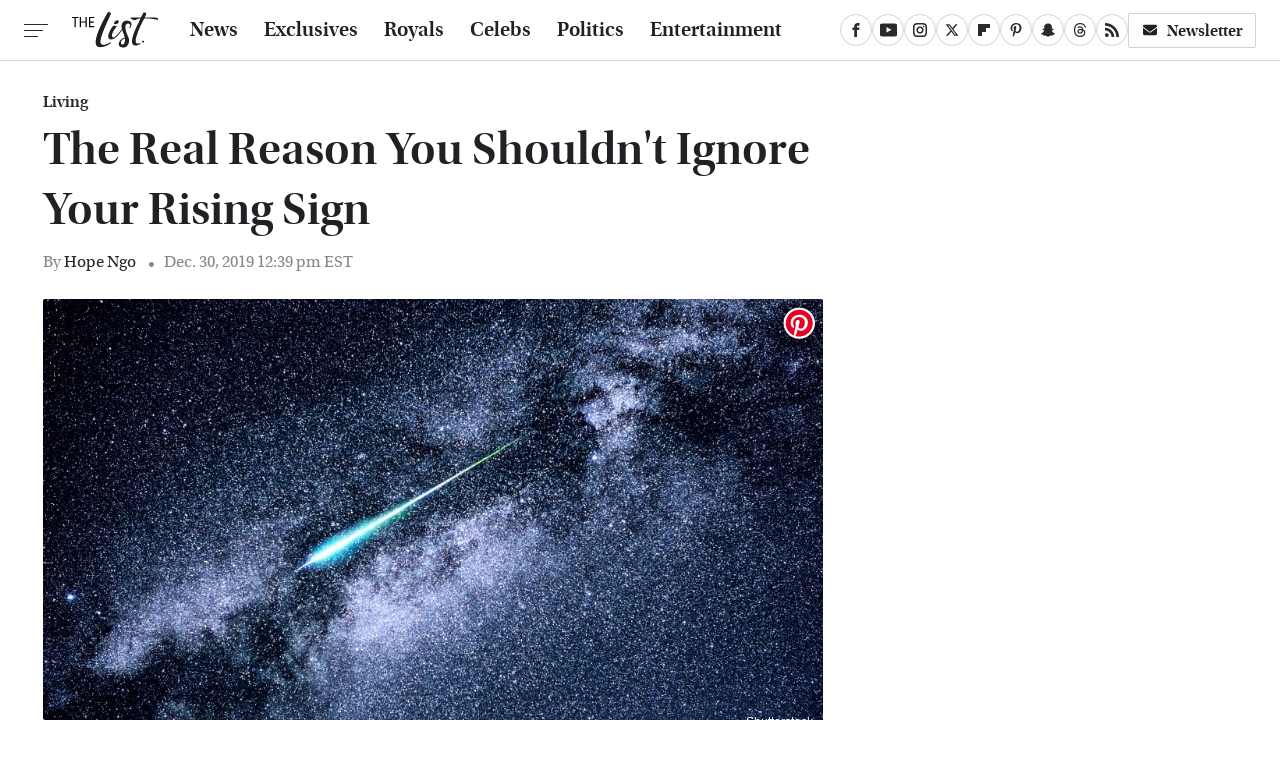

--- FILE ---
content_type: text/plain; charset=utf-8
request_url: https://ads.adthrive.com/http-api/cv2
body_size: 3906
content:
{"om":["00dc5444-caca-4e7c-a1e2-b63f0abf6bea","07qjzu81","0iyi1awv","0sm4lr19","1","1028_8728253","1028_8739779","10310289136970_462615644","10310289136970_462792978","10310289136970_593674671","10310289136970_594352012","11142692","11509227","1185:1609898029","1185:1610326628","1185:1610326728","11896988","12010080","12010084","12010088","12171164","12171239","12184310","124843_10","124844_24","124848_8","12552096","1606221","1610326628","1610326728","1611092","1dynz4oo","1h7yhpl7","1qycnxb6","1wwvmrwd","2132:45563139","2132:45999649","2132:46037436","2132:46039087","2132:46352353","2249:567996566","2249:614129791","2249:691910064","2249:703669956","2307:1h7yhpl7","2307:2gukmcyp","2307:3v2n6fcp","2307:4etfwvf1","2307:4ticzzkv","2307:63aofd4c","2307:77gj3an4","2307:7uqs49qv","2307:8orkh93v","2307:9krcxphu","2307:9nex8xyd","2307:b57avtlx","2307:b5idbd4d","2307:bsgbu9lt","2307:bu0fzuks","2307:c1hsjx06","2307:c9os9ajg","2307:cbg18jr6","2307:cuudl2xr","2307:ddr52z0n","2307:dsugp5th","2307:egtdks83","2307:ey8vsnzk","2307:f3tdw9f3","2307:hffavbt7","2307:j1lywpow","2307:js8e452g","2307:jyqeveu5","2307:khogx1r1","2307:lp37a2wq","2307:nmuzeaa7","2307:o8icj9qr","2307:ox2tly0t","2307:r0u09phz","2307:rz1kxzaf","2307:s4w0zwhd","2307:s887ofe1","2307:tdv4kmro","2307:tqrzcy9l","2307:u30fsj32","2307:u4atmpu4","2307:ubjltf5y","2307:vhlpsbep","2307:x3nl5llg","2307:xc88kxs9","2307:xv2pxoj4","23pz5ng5","2409_15064_70_85445193","2409_25495_176_CR52092920","2409_25495_176_CR52092921","2409_25495_176_CR52092923","2409_25495_176_CR52153848","2409_25495_176_CR52178316","2409_25495_176_CR52178317","2409_25495_176_CR52186411","248492542","25_53v6aquw","25_oz31jrd0","25_pz8lwofu","25_yi6qlg3p","262592","2676:85392866","2676:85392872","2676:85392885","2676:85402390","2676:85659424","2676:85672701","2676:85672714","2676:85672717","2676:86082706","2676:86082991","2676:86083199","2676:86136307","2676:86410641","2676:86411178","2676:86434184","2676:86434202","2676:86434211","2676:86434380","2676:86434384","2676:86434410","2676:86434411","2676:86434415","2676:86434556","2676:86434560","2676:86434563","2676:86434747","2676:86434781","2676:86434787","2676:86688879","2676:86689258","2676:86689376","2676:86689508","2676:86690124","2676:86690127","2676:86690135","2676:86739537","2760:176_CR52092921","2760:176_CR52092923","2760:176_CR52178317","2760:176_CR52186411","2jjp1phz","2mokbgft","308_125203_20","308_125204_13","3259298","33347569","3335_25247_700109379","33438474","33605623","33637455","34182009","34534189","3490:CR52092921","3490:CR52092922","3490:CR52178316","3646_185414_T26469802","3658_104709_c9os9ajg","3658_136236_9jse9oga","3658_1406006_T26265359","3658_15078_cuudl2xr","3658_15106_u4atmpu4","3658_15866_96srbype","3658_16352_b57avtlx","3658_175625_bsgbu9lt","3658_175625_jyqeveu5","3658_184142_T26068409","3658_184142_T26520074","3658_203382_f3tdw9f3","3658_22070_c3mkzf1p","3658_22070_ct0wxkj7","3658_22070_cxntlnlg","3658_22079_mne39gsk","3658_608642_5s8wi8hf","381513943572","39369099","3LMBEkP-wis","3v2n6fcp","409_216326","409_216386","409_216406","409_216506","409_225977","409_225983","409_226374","409_227223","42171159","44_CO4OZNJF6RHTTMF6FMD2H3","48449219","485027845327","48514645","48514662","49123012","49123013","492075","4etfwvf1","4ticzzkv","4yesq9qe","521167","53v6aquw","54269132","547788","5504:203733","5504:203863","5504:203864","5510:u4atmpu4","554440","554443","5563_66529_OADD2.7353040902705_1EI6JL1KCNZJQTKTNU","557_409_223589","557_409_228105","558240","558_93_haf4w7r0","558_93_rz1kxzaf","558_93_u4atmpu4","56341213","59751563","5s8wi8hf","5vg29sv8","60325468","61900466","61916211","61916223","61916225","61916227","61916229","61926845","61932920","61932925","61932933","62187798","627225143","627227759","627309156","627309159","627506494","628222860","628359076","628360579","628360582","628444259","628444349","628444433","628444439","628456307","628456382","628622163","628622172","628622175","628622244","628622247","628683371","628687043","628687157","628687460","628687463","628803013","628841673","629007394","629009180","629167998","629168001","629168010","629168565","629171196","629171202","629255550","62951578","62964130","62976224","62977989","62978076","630137823","630928655","632096508","6329020","63barbg1","646245135","651637459","651637461","659713728691","670458875","680_99480_700109379","680_99480_700109389","683738007","683738706","684492634","690_99485_1610326628","690_99485_1610326728","694906156","694912939","697189989","697622320","697893306","697893422","697896012","699460397","699461281","699461989","6jrz15kl","6mrds7pc","702397981","702423494","702720175","704889081","705115233","705115263","705115442","705115523","705116521","705116861","705117050","705119942","708727929","709257996","709746393","7354_138543_85445179","7354_138543_85445183","7354_138543_85809016","7354_217088_86434083","7354_217088_86434100","7354_217088_86434384","7354_217088_86434415","74243_74_18364017","74243_74_18364134","74_462792978","74wv3qdx","77298gj3an4","77gj3an4","79yrb2xv","7mp6p94c","7pmot6qj","7sf7w6kh","8145164","8193073","8193078","86434384","86434563","86434787","8666/7cd4d5087da37c02cd8f72043b73ba5e","8b5u826e","8o298rkh93v","8oadj1fy","9057/0328842c8f1d017570ede5c97267f40d","9057/211d1f0fa71d1a58cabee51f2180e38f","90_12452429","97_8145122","97_8145128","97_8145129","97_8145130","97_8145135","97_8145139","97_8145164","97_8145177","97_8193073","97_8193078","9855/af4ceed1df2e72a9c1d01fc10459a8a9","9855/c4f4b44b9c1781e5730dbcc4c5c4539b","9n8lamyh","9nex8xyd","9qentkjb","a2uqytjp","a3ts2hcp","abhu2o6t","ad6783io","af9kspoi","amq35c4f","ascierwp","b52987avtlx","b57avtlx","b5idbd4d","bd5xg6f6","bmp4lbzm","bsgbu9lt","bu0fzuks","c1hsjx06","c3dhicuk","c92985grpwi","c95grpwi","cr-2azmi2ttu9vd","cr-2azmi2ttuatj","cr-2azmi2ttubwe","cr-9c_tzyk8r2dyeuzu","cr-aaqt0j5vubwj","cr-ccr05f6rv7uiu","cr-ccr05f8w17uiu","cr-ccrt5e1ty7uiu","cr-ccrt5e1ty7vjv","cr-dfttyl6yy7tmu","cr-dfttyl6yy7uiu","cr-dfttyl6yy7vjv","cr-g7ywwk2qvft","cr-h6q46o706lrgv2","cu298udl2xr","cuudl2xr","da4ry5vp","daw00eve","dcahxe7s","ddr52z0n","dsugp5th","e2c76his","e406ilcq","eal0nev6","ehc482l0","ewkg7kgl","extremereach_creative_76559239","eyprp485","f0u03q6w","f3tdw9f3","f6qmqhx2","fcn2zae1","fdujxvyb","fpbj0p83","fybdgtuw","g29thswx","g2ozgyf2","g4iapksj","g4kw4fir","g6bz708r","gtanzg70","haf4w7r0","hffavbt7","hgrz3ggo","hu8cf63l","i2aglcoy","i3k169kv","ir7orip8","j1lywpow","k5lnzw20","ke1mmurj","kfzuk5ip","kli1n6qv","ksrdc5dk","ldsdwhka","ll29877hviy","ll77hviy","lp37a2wq","lxlnailk","muvxy961","n3egwnq7","n4mlvfy3","n8w0plts","niaytq9d","nmm1c7f0","nr5arrhc","ntjn5z55","o15rnfuc","o75mtqkr","o8icj9qr","ohemzniy","oj70mowv","p0odjzyt","p7176b0m","pagvt0pd","phlvi7up","piwneqqj","pvu20l8t","q9plh3qd","qt09ii59","quk7w53j","r0u09phz","r5cmledu","r6vl3f1t","riaslz7g","rka8obw7","rxj4b6nw","rz1kxzaf","rz2981kxzaf","s4s41bit","s4w0zwhd","s887ofe1","sjjqrcrc","sl57pdtd","t73gfjqn","ti0s3bz3","tia9w8zp","tjdlqflr","tq298rzcy9l","tqrzcy9l","u2x4z0j8","u30fsj32","u4atmpu4","ubjltf5y","utberk8n","v5w56b83","v705kko8","vdcb5d4i","vdpy7l2e","ve59bb3u","vfnvolw4","vhlpsbep","vwg10e52","w15c67ad","w8c88cph","wih2rdv3","wlxfvdbo","wvuhrb6o","x21s451d","x3nl5llg","xgzzblzl","xnx5isri","xtxa8s2d","y141rtv6","y47904lt","yq5t5meg","z7yr5xe5","zfexqyi5","zqs7z6cq","zwzjgvpw","7979132","7979135"],"pmp":[],"adomains":["123notices.com","1md.org","about.bugmd.com","acelauncher.com","adameve.com","akusoli.com","allyspin.com","askanexpertonline.com","atomapplications.com","bassbet.com","betsson.gr","biz-zone.co","bizreach.jp","braverx.com","bubbleroom.se","bugmd.com","buydrcleanspray.com","byrna.com","capitaloneshopping.com","clarifion.com","combatironapparel.com","controlcase.com","convertwithwave.com","cotosen.com","countingmypennies.com","cratedb.com","croisieurope.be","cs.money","dallasnews.com","definition.org","derila-ergo.com","dhgate.com","dhs.gov","displate.com","easyprint.app","easyrecipefinder.co","ebook1g.peptidesciences.com","fabpop.net","familynow.club","filejomkt.run","fla-keys.com","folkaly.com","g123.jp","gameswaka.com","getbugmd.com","getconsumerchoice.com","getcubbie.com","gowavebrowser.co","gowdr.com","gransino.com","grosvenorcasinos.com","guard.io","hero-wars.com","holts.com","instantbuzz.net","itsmanual.com","jackpotcitycasino.com","justanswer.com","justanswer.es","la-date.com","lightinthebox.com","liverrenew.com","local.com","lovehoney.com","lulutox.com","lymphsystemsupport.com","manualsdirectory.org","meccabingo.com","medimops.de","mensdrivingforce.com","millioner.com","miniretornaveis.com","mobiplus.me","myiq.com","national-lottery.co.uk","naturalhealthreports.net","nbliver360.com","nikke-global.com","nordicspirit.co.uk","nuubu.com","onlinemanualspdf.co","original-play.com","outliermodel.com","paperela.com","paradisestays.site","parasiterelief.com","peta.org","photoshelter.com","plannedparenthood.org","playvod-za.com","printeasilyapp.com","printwithwave.com","profitor.com","quicklearnx.com","quickrecipehub.com","rakuten-sec.co.jp","rangeusa.com","refinancegold.com","robocat.com","royalcaribbean.com","saba.com.mx","shift.com","simple.life","spinbara.com","systeme.io","taboola.com","tackenberg.de","temu.com","tenfactorialrocks.com","theoceanac.com","topaipick.com","totaladblock.com","usconcealedcarry.com","vagisil.com","vegashero.com","vegogarden.com","veryfast.io","viewmanuals.com","viewrecipe.net","votervoice.net","vuse.com","wavebrowser.co","wavebrowserpro.com","weareplannedparenthood.org","xiaflex.com","yourchamilia.com"]}